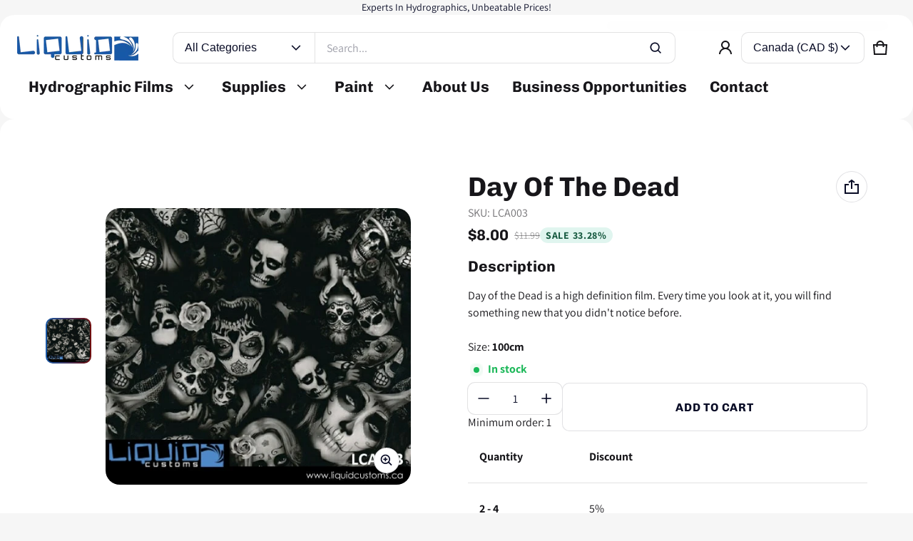

--- FILE ---
content_type: text/css
request_url: https://shopliquidcustoms.ca/cdn/shop/t/7/assets/animation.css?v=83509521329345597491705450216
body_size: 1798
content:
.input--variant:focus-visible+label,summary:focus-visible,.search__field:focus-visible,.field__text:focus-visible,a:focus-visible,.btn:focus-visible{box-shadow:0 0 0 3px var(--color-background),0 0 0 6px var(--color-button-bg);filter:drop-shadow(0 0 4px rgba(var(--color-button-bg),.6));outline:0}.shopify-challenge__container .shopify-challenge__button:hover,.btn-primary:hover{box-shadow:0 0 0 2px rgba(var(--color-button-bg-rgb),.3)}.shopify-challenge__container .shopify-challenge__button:hover:before,.btn-primary:hover:before{opacity:1}.shopify-challenge__container .shopify-challenge__button:active:before,.shopify-challenge__container .shopify-challenge__button:focus:before,.btn-primary:focus:before,.btn-primary:active:before{background:rgba(var(--color-general-text-rgb),.15)}.shopify-challenge__container .shopify-challenge__button:focus,.shopify-challenge__container .shopify-challenge__button:active,.btn-primary:focus,.btn-primary:active{box-shadow:0 0 0 2px rgba(var(--color-button-bg-rgb),.4)}.btn-secondary:hover{box-shadow:0 0 0 2px rgba(var(--color-button-bg-rgb),.3)}.btn-secondary:hover:before{opacity:1}.btn-secondary:focus:before,.btn-secondary:active:before{background:rgba(var(--color-general-text-rgb),.08)}.btn-secondary:focus,.btn-secondary:active{box-shadow:0 0 0 2px rgba(var(--color-button-bg-rgb),.4)}.btn-link:hover{color:rgba(var(--color-button-bg-rgb),.8)}.btn-link:active{color:rgba(var(--color-button-bg-rgb),1)}.field__text:hover{border-color:var(--color-normal-text)}.field__text:focus{box-shadow:0 0 0 1px var(--color-normal-text)}.field__checkbox:checked+svg{background:var(--color-button-bg);fill:var(--color-button-text);border-color:var(--color-button-bg)}.field__checkbox:checked+svg path{transform:scale(1)}.field__dropdown__link:not(.link--active):hover{background:rgba(var(--color-accent-rgb),.04)}.checkbox--hover:hover{border:2px solid var(--color-button-bg)}.field__checkbox[disabled]+.checkbox--hover:hover{border:1px solid var(--color-border)}.vs__item.btn-active,.vs__item:hover,.vs__item:focus-visible{box-shadow:inset 0 0 0 1px var(--color-border),0 0 0 1px var(--color-background),0 0 0 2px var(--color-accent);outline:none}.has-tooltip:hover .tooltip{visibility:visible;opacity:1}.tag:focus,.tag:focus-visible,.tag:hover{box-shadow:0 0 0 1px rgba(var(--color-text-rgb),.12)}.tag:active{border:1px solid var(--color-normal-text);box-shadow:0 0 0 1px var(--color-normal-text)}.tab__link:not(.tab__link--active):hover{color:var(--color-button-text);background-color:var(--color-light-text)}.input--variant:checked+label .product-swatches{box-shadow:inset 0 0 0 0 var(--color-border),0 0 0 1px var(--color-background),0 0 0 2px var(--color-button-bg)}.input--variant:checked+.product-option__label{background:var(--color-button-bg-gradient);color:var(--color-button-text);border:none;padding:1rem 2.5rem}.input--variant:checked+.product-option__label:after{border-color:transparent}.skip-to-content:focus{width:auto!important;height:auto!important;visibility:visible;opacity:1;z-index:999999;top:10px;left:10px;clip:auto!important;padding:10px 20px!important;-webkit-clip-path:none!important;clip-path:none!important;border-radius:0}.text-block a:hover,.rte a:hover{color:var(--color-button-bg);text-decoration-thickness:2px}.card__media .media{transition:.25s ease}.card__media:hover .media{transform:scale(1.1)}.card--2-images .card__media:hover .product__image-first .media{opacity:0;transition:.25s ease}.card--2-images .card__media:hover .product__image-second .media{opacity:1;transition:.25s ease}.search__field:hover,.search__field:focus{border-color:var(--color-border);box-shadow:none}.nav__link:hover{color:var(--color-button-bg)}.spinner{animation:spinner 1s linear infinite}.media-hover-zoomed:hover .media{transform:scale(1.1);transition:transform .25s var(--timing-function-on)}.media-hover-zoomed .media{transition:transform .25s var(--timing-function-off)}@keyframes spinner{0%{transform:rotate(0)}to{transform:rotate(360deg)}}@keyframes dot-flicker{0%{opacity:.7}to{opacity:0;transform:scale(2.5)}}button[aria-expanded=false]~.localization-list{visibility:hidden;transform:translateY(24px);opacity:0;transition:all .25s var(--timing-function-off)}.header__localization button[aria-expanded=false]~.localization-list{transform:translateY(-24px)}button[aria-expanded=true]~.localization-list{visibility:visible;transform:translateY(0);opacity:1;transition:all .25s var(--timing-function-on)}details .dropdown{transform:translateY(-24px);opacity:0;transition:transform .25s var(--timing-function-off),opacity .25s var(--timing-function-off)}details.is-open .dropdown{transform:translateY(0);opacity:1;transition:transform .25s var(--timing-function-on),opacity .25s var(--timing-function-on)}button[aria-expanded=false] .dropdown-item,details .dropdown-item{opacity:0;transition:opacity .15s ease}button[aria-expanded=true] .dropdown-item,details.is-open .dropdown-item{opacity:1;transition:opacity .15s ease .15s}.icon-chevron-down{transition:.15s ease}.filter-form__details.is-open .icon-chevron-down,button[aria-expanded=true] .icon-chevron-down,.is-more .icon-chevron-down,.open .icon-chevron-down{transform:scaleY(-1);transition:transform .15s ease}.section-header:before{content:"";width:0;height:100%;position:absolute;top:0;left:50%;background-color:var(--color-background);border-radius:20px;transition:width ease 1s;z-index:-1;transform:translate(-50%)}.header--sticky .section-header:before{width:calc(100vw - var(--scrollbar-width));transition:width ease 1s;border-radius:0}.is-header-hide{transform:translateY(-100%)}.header-wrapper.animate{transition:transform .3s ease-out}.header__menu.active{transform:translateZ(0)}details.is-open .menu-dropdown{visibility:visible;opacity:1;transform:translateY(0);transition:all .25s var(--timing-function-on)}details.is-open .menu-dropdown-lv2 .menu-dropdown{transition:all ease .15s .15s}ul>.submenu__item{opacity:0;transition:all ease .15s}.is-open>ul>.submenu__item{opacity:1;transition-delay:.15s}.menu-drawer details.is-open .menu-dropdown-lv2{transform:translate(0);transition-duration:.15s}.is-open>.menu__link>.icon{transform:scaleY(-1)}.submenu-dropdown>.submenu__item{opacity:0;transition:opacity ease .15s}.is-open .submenu-dropdown>.submenu__item{opacity:1;transition-delay:.15s}#menuDrawer .header-extra-info,#menuDrawer .menu__link-lv1{opacity:1;transition:all ease .15s;transform:translate(0)}#menuDrawer .menu--is-open .header-extra-info,#menuDrawer .menu--is-open .menu__link-lv1{opacity:0;transition:all ease .15s;transform:translate(-12px)}#menuDrawer .menu__link-lv1>.icon-chevron-down{transform:rotate(-90deg)}#menuDrawer .menu-dropdown__grandchild{opacity:0;transform:translateY(-24px);transition:all .15s var(--timing-function-off)}#menuDrawer .is-open>.menu-dropdown__grandchild{transform:translateY(0);opacity:1;transition:all .15s var(--timing-function-on) .1s}.section-header .search__result-empty{opacity:0;transition:all ease .25s}.section-header.header--predictive-search-open .search__result-empty{opacity:1;transition:all ease .25s .25s}.sht-drawer.active{transition:all .25s ease;opacity:1;visibility:visible}.sht-drawer .drawer__heading,.sht-drawer .drawer__body,.sht-drawer .drawer__footer{opacity:0;transition:opacity .1s ease}.sht-drawer.active .drawer__heading,.sht-drawer.active .drawer__body,.sht-drawer.active .drawer__footer{opacity:1;transition:opacity .25s ease .5s}.sht-drawer .drawer__btn-close{transform:rotate(45deg);transition:opacity .1s ease,transform .1s ease;opacity:0}.sht-drawer.active .drawer__btn-close{opacity:1;transform:rotate(0);transition:all .25s ease .5s}@media (max-width: 1024px){.filter__drawer .filter__drawer__heading,.filter__drawer .filter__drawer__body,.filter__drawer .filter__drawer__footer{opacity:0;transition:opacity .1s ease}.filter__drawer.active .filter__drawer__heading,.filter__drawer.active .filter__drawer__body,.filter__drawer.active .filter__drawer__footer{opacity:1;transition:opacity .25s ease .5s}.filter__drawer .drawer__btn-close{transform:rotate(45deg);transition:opacity .1s ease,transform .1s ease;opacity:0}.filter__drawer.active .drawer__btn-close{transform:rotate(0);transition:all .25s ease .5s;opacity:1}.header__localization button[aria-expanded=false]~.localization-list{visibility:hidden;transform:translateY(0);opacity:0;transition:all .25s var(--timing-function-off)}.header__localization button[aria-expanded=false]~.localization-list{transform:translateY(24px)}}.cart-notification[hidden]{transition:max-height .25s var(--timing-function-off) .25s}.cart-notification-panel-wrapper{opacity:1;transition:opacity .25s ease .25s}.cart-notification[hidden] .cart-notification-panel-wrapper{opacity:0;transition:opacity .1s ease}.cart-notification-btn{opacity:1;transform:rotate(0);transition:all .25s ease .25s}.cart-notification[hidden] .cart-notification-btn{opacity:0;transform:rotate(45deg);transition:all .1s ease}.header-cart-status--animate .header__cart-count{animation:scale-up .1s ease 1;transition:.1s ease}@keyframes scale-up{0%{transform:scale(1)}to{transform:scale(1.3)}}.js .slider-slide--active:not(.slider-slide--active-blur) img{opacity:1;transition:opacity .4s ease}.js .slider-slide--active-blur img{opacity:.5;transition:opacity .4s ease}.slider-slide .s-header__sub,.slider-slide .s-header__title,.slider-slide .s-header__desc,.slider-slide .s-header__buttons{opacity:0;transform:translateY(24px)}.slider-slide.slider-slide--active .s-header__sub,.slider-slide.slider-slide--active .s-header__title{opacity:1;transform:translateY(0);transition:.25s ease .15s}.slider-slide.slider-slide--active .s-header__desc,.slider-slide.slider-slide--active .s-header__buttons{opacity:1;transform:translateY(0);transition:.35s ease .15s}.slider-slide--active-blur.slider-slide .s-header__sub,.slider-slide--active-blur.slider-slide .s-header__title,.slider-slide--active-blur.slider-slide .s-header__desc,.slider-slide--active-blur.slider-slide .s-header__buttons{opacity:0;transform:translateY(24px);transition:all .25s ease}.popup,.popup-content{outline:none}.section-popup{width:0;visibility:visible;transition:all .25s var(--timing-function-off) .15s}.is-popup-show .section-popup{transition:width .25s var(--timing-function-on);width:400px;max-width:calc(100% - (var(--gutter-base) * 4))}.popup{opacity:0;width:400px;transition:all .25s var(--timing-function-off)}.is-popup-show .popup{opacity:1;transition:opacity .25s ease .25s}.popup-sticky{width:400px;transition:all .1s var(--timing-function-on) .55s}.popup-sticky-hide{width:0;transition:all ease .3s .15s}.button-reopen-popup{width:100%;min-width:300px;opacity:1;transition:all .25s ease;padding-right:64px}.button-close-sticky-popup{position:absolute;right:20px;top:50%;transform:translateY(-50%);opacity:1;transition:all .25s ease}.popup-sticky button{transition:all .25s ease .25s}.popup-sticky-hide button{opacity:0;transition:all .15s ease}.popup-sticky-show{visibility:visible;opacity:1}.is-popup-show .popup-sticky{width:0;transition:all .25s ease}.popup[open=true] .btn-popup--close{opacity:1;transform:rotate(0);transition:.15s ease .25s}.popup .btn-popup--close{opacity:0;transform:rotate(45deg)}@media (min-width: 769px){.header--search-full-box .search__result{display:block!important;visibility:hidden;opacity:0;min-height:0;transition:all .25s var(--timing-function-off) .25s;min-width:100%}.header--predictive-search-open .header--search-full-box .search__result{opacity:1;visibility:visible;transition:all .25s var(--timing-function-on) .25s;min-height:20rem}.header--predictive-search-open .header--search-simple .header__search{opacity:1;visibility:visible;transition:all var(--timing-function-on) .25s}.header--predictive-search-open .header--search-simple .search--close{rotate:90deg}.header--search-simple .search__result{min-height:0;transition:all var(--timing-function-on) .25s;display:block!important}.header--predictive-search-open .header--search-simple .search__result{min-height:200px;transition:all var(--timing-function-on) .25s .1s}.header--search-simple .search__wrap{margin-right:var(--scrollbar-width)}.header--search-simple .search__result-empty,.header--search-simple .search__field__wrapper{opacity:0;transition:all ease .25s}.header--predictive-search-open .header--search-simple .search__result-empty,.header--predictive-search-open .header--search-simple .search__field__wrapper{opacity:1;transition:all ease .25s .5s}.button-reopen-popup{padding-right:68px}}@media (min-width: 1024px){.button-reopen-popup{padding-right:72px}}@media (max-width: 768px){.header--predictive-search-open .header__search{opacity:1;visibility:visible;transition:all var(--timing-function-on) .25s}.search--close{transform:rotate(45deg);transition:opacity .25s ease,transform .25s ease;opacity:0}.header--predictive-search-open .search--close{transform:rotate(0);transition:all .25s ease;opacity:1}}@media (max-width: 458px){.popup-sticky,.is-popup-show .section-popup{width:calc(100vw - (var(--gutter-base) * 4))}.popup{max-width:calc(100vw - (var(--gutter-base) * 4))}.filter__drawer.active .filter__drawer__wrapper,.sht-drawer.active .drawer__wrapper{width:calc(100vw - 32px)}}
/*# sourceMappingURL=/cdn/shop/t/7/assets/animation.css.map?v=83509521329345597491705450216 */


--- FILE ---
content_type: text/javascript; charset=utf-8
request_url: https://shopliquidcustoms.ca/products/day-of-the-dead.js
body_size: 404
content:
{"id":5424806068389,"title":"Day Of The Dead","handle":"day-of-the-dead","description":"\u003cp\u003eDay of the Dead is a high definition film. Every time you look at it, you will find something new that you didn't notice before.\u003cbr\u003e\u003cbr\u003eSize: \u003cb\u003e100cm\u003c\/b\u003e\u003c\/p\u003e","published_at":"2020-08-06T15:51:35-06:00","created_at":"2020-07-16T22:17:04-06:00","vendor":"Liquid Image","type":"Patterns","tags":["Abstract","all","day of the dead","gun","lady","Skull","women"],"price":800,"price_min":800,"price_max":800,"available":true,"price_varies":false,"compare_at_price":1199,"compare_at_price_min":1199,"compare_at_price_max":1199,"compare_at_price_varies":false,"variants":[{"id":35164786458789,"title":"Default Title","option1":"Default Title","option2":null,"option3":null,"sku":"LCA003","requires_shipping":true,"taxable":true,"featured_image":null,"available":true,"name":"Day Of The Dead","public_title":null,"options":["Default Title"],"price":800,"weight":60,"compare_at_price":1199,"inventory_management":"shopify","barcode":"","requires_selling_plan":false,"selling_plan_allocations":[]}],"images":["\/\/cdn.shopify.com\/s\/files\/1\/0420\/0310\/3909\/products\/LCA003.jpg?v=1596750608"],"featured_image":"\/\/cdn.shopify.com\/s\/files\/1\/0420\/0310\/3909\/products\/LCA003.jpg?v=1596750608","options":[{"name":"Title","position":1,"values":["Default Title"]}],"url":"\/products\/day-of-the-dead","media":[{"alt":null,"id":10266766442661,"position":1,"preview_image":{"aspect_ratio":1.101,"height":454,"width":500,"src":"https:\/\/cdn.shopify.com\/s\/files\/1\/0420\/0310\/3909\/products\/LCA003.jpg?v=1596750608"},"aspect_ratio":1.101,"height":454,"media_type":"image","src":"https:\/\/cdn.shopify.com\/s\/files\/1\/0420\/0310\/3909\/products\/LCA003.jpg?v=1596750608","width":500}],"requires_selling_plan":false,"selling_plan_groups":[]}